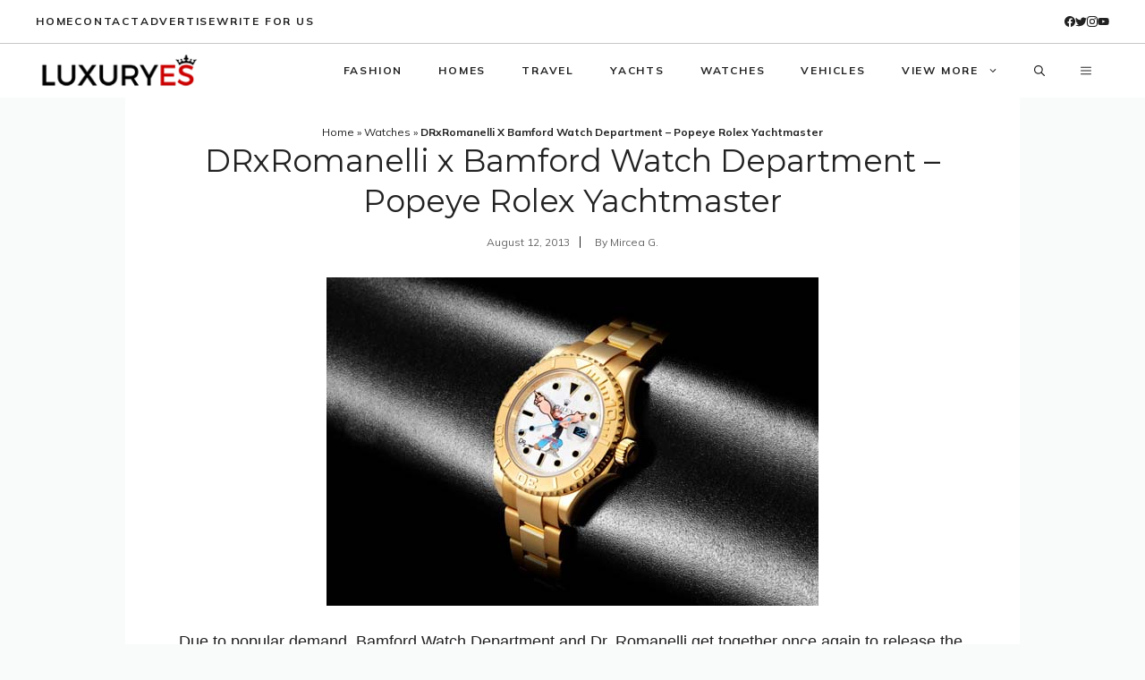

--- FILE ---
content_type: text/html; charset=utf-8
request_url: https://www.google.com/recaptcha/api2/aframe
body_size: 266
content:
<!DOCTYPE HTML><html><head><meta http-equiv="content-type" content="text/html; charset=UTF-8"></head><body><script nonce="loIrfkNIAdRLDuseObk0OQ">/** Anti-fraud and anti-abuse applications only. See google.com/recaptcha */ try{var clients={'sodar':'https://pagead2.googlesyndication.com/pagead/sodar?'};window.addEventListener("message",function(a){try{if(a.source===window.parent){var b=JSON.parse(a.data);var c=clients[b['id']];if(c){var d=document.createElement('img');d.src=c+b['params']+'&rc='+(localStorage.getItem("rc::a")?sessionStorage.getItem("rc::b"):"");window.document.body.appendChild(d);sessionStorage.setItem("rc::e",parseInt(sessionStorage.getItem("rc::e")||0)+1);localStorage.setItem("rc::h",'1769328755877');}}}catch(b){}});window.parent.postMessage("_grecaptcha_ready", "*");}catch(b){}</script></body></html>